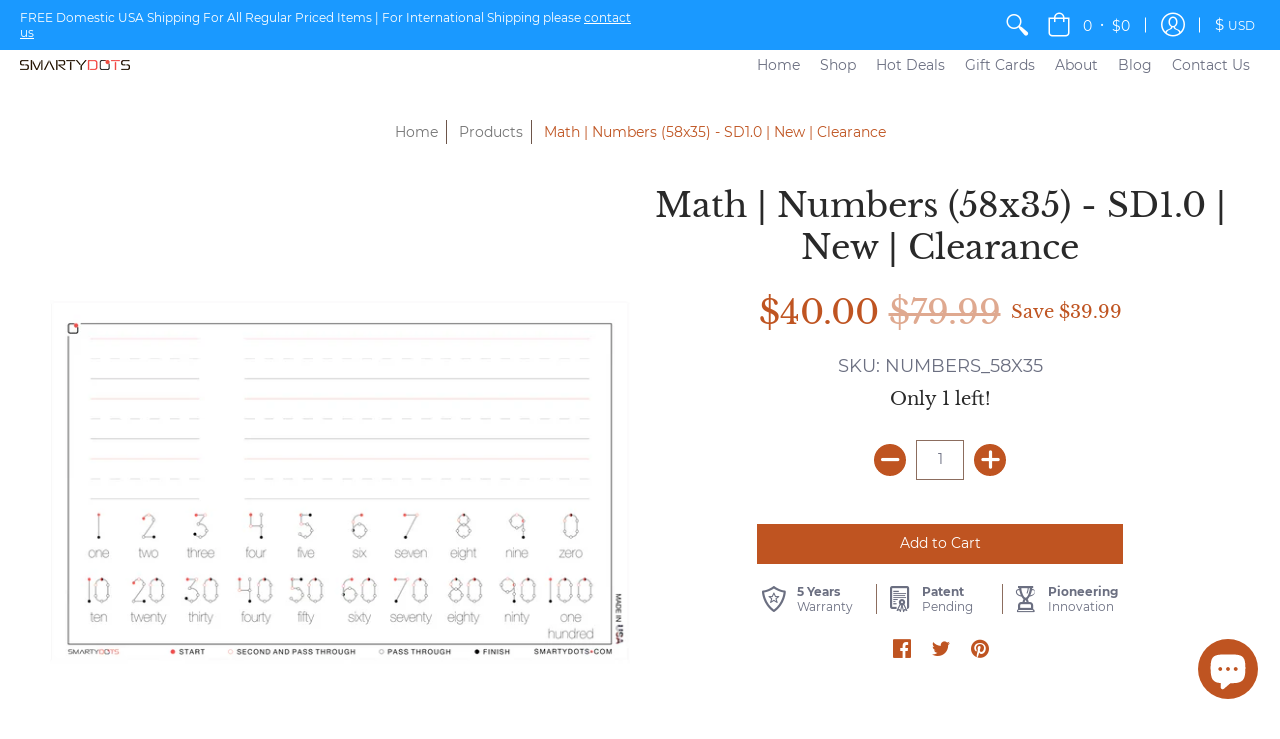

--- FILE ---
content_type: text/css
request_url: https://shopify-plugins.s3.amazonaws.com/crowdfunding-manager/css/common.css
body_size: 744
content:
/* pre-order button */
#cfm-pre-order {
    background-color: #FF0000;
    border-width: 5px;
    border-style: solid;
    border-color: #FF0000;
    border-radius: 3px; 
    color: #FFFFFF; 
    font-size: 17px; 
    font-weight: bold; 
    font-style: normal; 
    text-decoration: none; 
    font-family: inherit; 
    padding: 3px 7px; 
    height: auto;
    box-shadow: none;
    overflow: auto;
    box-sizing: content-box;
    background-image: none;
}
#cfm-pre-order:hover {
    background-color: #FF0000; 
    border-color: #FF0000; 
    color: #FFFFFF; 
}

/* description */
#cfm-description {
    background-color: #FFF; 
    border-width: 0px; 
    border-style: solid; 
    border-color: #FFF; 
    border-radius: 0px; 
}
#cfm-description, #cfm-description * {
    color: #000; 
}

/* to hide add to cart */
.cfm-hidden {
    display: none !important;
}

/* video */
#cfm-video iframe {
    max-width: 100%;
}

/* status */
#cfm-status {
    font-weight: bold;
    font-size: 1.1em;
}

/*** Progress Bar ***/
#cfm-description .cfm-progress-wrapper {
    position: relative;
    box-shadow: 0 0 5px rgba(0,0,0,0.6);
    overflow: hidden;
    line-height: normal;

    border: 3px solid #7BD17A;
    background-color: #646464;
    border-radius: 7px;
}

#cfm-description .cfm-progress-bar {
    position: absolute;
    background-size: 40px 40px;
    background-image: linear-gradient(135deg, rgba(255, 255, 255, 0.15) 25%, rgba(0, 0, 0, 0) 25%, rgba(0, 0, 0, 0) 50%, rgba(255, 255, 255, 0.15) 50%, rgba(255, 255, 255, 0.15) 75%, rgba(0, 0, 0, 0) 75%, rgba(0, 0, 0, 0));
    /*animation: 2s linear 0s normal none infinite cfm-progress-bar-stripes;*/
    /*-webkit-animation: cfm-progress-bar-stripes 2s linear infinite;*/
    height: 100%;
    z-index: 0;

    background-color: #15A113;
}
#cfm-description .cfm-progress-mask {
    position: absolute;
    top: 0;
    left: 0;
    height: 100%;
    width: 100%;
    box-shadow: inset 0 0 5px rgba(0,0,0,0.5);
    z-index: 100;
}
#cfm-description .cfm-progress-text {
    position: relative;
    padding: 10px 12px;
    z-index: 50;

    color: #FFFFC8;
    font-size: 14px;
}

@keyframes cfm-progress-bar-stripes{
    from{background-position:40px 0}
    to{background-position:0 0}
}

--- FILE ---
content_type: text/javascript
request_url: https://smartydots.com/cdn/shop/t/7/assets/globopreorder_params.js?v=84216954218844222521589998192
body_size: 626
content:
var GPOParams={id:6823,shop_id:6809,button_title:"Pre Order",button_description:"We will fulfill the item as soon as it becomes available",not_available_message:"Not available for Pre order",order_tag:"pre-order",preorder_stock_limited_message:"Only :stock items left in stock.",preorder_avaiable_message:"Available on:",line_property_name:"Pre-order item",products:{"4503316332643":{variants:{"32213210464355":{id:383883,shop_id:6809,product_id:4503316332643,variant_id:32213210464355,button_text:"Pre Order",button_description:"Pre-Order Now and Save!",show_timer:0,available_auto:0,status:0,auto_enable_status:3}},id:383902,shop_id:6809,product_id:4503316332643,variant_id:0,button_text:"Pre Order",button_description:"Pre-Order Now and Save!",show_timer:0,available_auto:0,status:0,auto_enable_status:0},"4503319445603":{variants:{"32213232648291":{id:383884,shop_id:6809,product_id:4503319445603,variant_id:32213232648291,button_text:"Pre-Order",button_description:"Pre-Order Now and Save!",show_timer:0,available_auto:0,status:0,auto_enable_status:0}}},"1423462662243":{variants:{"32185099845731":{id:383885,shop_id:6809,product_id:1423462662243,variant_id:32185099845731,show_timer:0,available_auto:0,status:0,auto_enable_status:0}}},"4496869982307":{id:383887,shop_id:6809,product_id:4496869982307,variant_id:0,show_timer:0,available_auto:0,status:0,auto_enable_status:0},"1423478915171":{id:383888,shop_id:6809,product_id:1423478915171,variant_id:0,button_description:"Pre-Order Now and Save!",show_timer:0,available_auto:0,status:0,auto_enable_status:0,variants:{"12480596508771":{id:383889,shop_id:6809,product_id:1423478915171,variant_id:0xb59dd858063,button_description:"Pre-Order Now and Save!",show_timer:0,available_auto:0,status:0,auto_enable_status:0}}},"1423479242851":{variants:{"12480600408163":{id:383890,shop_id:6809,product_id:1423479242851,variant_id:0xb59ddc10063,button_description:"Pre-Order Now and Save!",show_timer:0,available_auto:0,status:0,auto_enable_status:0}}},"1423480684643":{variants:{"12480616005731":{id:383891,shop_id:6809,product_id:1423480684643,variant_id:0xb59deaf0063,button_description:"Pre-Order Now and Save!",show_timer:0,available_auto:0,status:0,auto_enable_status:0}}},"1423481438307":{variants:{"12480618299491":{id:383892,shop_id:6809,product_id:1423481438307,variant_id:0xb59ded20063,button_description:"Pre-Order Now and Save!",show_timer:0,available_auto:0,status:0,auto_enable_status:0}}},"1423482126435":{variants:{"12480621674595":{id:383893,shop_id:6809,product_id:1423482126435,variant_id:0xb59df058063,button_description:"Pre-Order Now and Save!",show_timer:0,available_auto:0,status:0,auto_enable_status:0}}},"4496629694563":{variants:{"32185908691043":{id:383894,shop_id:6809,product_id:4496629694563,variant_id:32185908691043,button_description:"Pre-Order Now and Save!",show_timer:0,available_auto:0,status:0,auto_enable_status:0}}},"4496886366307":{variants:{"32185900073059":{id:383895,shop_id:6809,product_id:4496886366307,variant_id:32185900073059,button_description:"Pre-Order Now and Save!",show_timer:0,available_auto:0,status:0,auto_enable_status:0}}},"4496884039779":{variants:{"32185878773859":{id:383896,shop_id:6809,product_id:4496884039779,variant_id:32185878773859,button_description:"Pre-Order Now and Save!",show_timer:0,available_auto:0,status:0,auto_enable_status:0}}},"4503614652515":{variants:{"32214687088739":{id:383897,shop_id:6809,product_id:4503614652515,variant_id:32214687088739,button_description:"Pre-Order Now and Save!",show_timer:0,available_auto:0,status:0,auto_enable_status:0}}},"4503630905443":{variants:{"32214856368227":{id:383898,shop_id:6809,product_id:4503630905443,variant_id:32214856368227,button_description:"Pre-Order Now and Save!",show_timer:0,available_auto:0,status:0,auto_enable_status:0}}},"4503631659107":{variants:{"32214860267619":{id:383899,shop_id:6809,product_id:4503631659107,variant_id:32214860267619,button_description:"Pre-Order Now and Save!",show_timer:0,available_auto:0,status:0,auto_enable_status:0}}},"4503632478307":{variants:{"32214862037091":{id:383900,shop_id:6809,product_id:4503632478307,variant_id:32214862037091,button_description:"Pre-Order Now and Save!",show_timer:0,available_auto:0,status:0,auto_enable_status:0}}},"4503632707683":{variants:{"32214862430307":{id:383901,shop_id:6809,product_id:4503632707683,variant_id:32214862430307,button_description:"Pre-Order Now and Save!",show_timer:0,available_auto:0,status:0,auto_enable_status:0}}},"4503633199203":{variants:{"32214863904867":{id:383903,shop_id:6809,product_id:4503633199203,variant_id:32214863904867,button_description:"Pre-Order Now and Save!",show_timer:0,available_auto:0,status:0,auto_enable_status:0}}},"4503327473763":{variants:{"32213262696547":{id:383904,shop_id:6809,product_id:4503327473763,variant_id:32213262696547,button_description:"Pre-Order Now and Save!",show_timer:0,available_auto:0,status:0,auto_enable_status:0}}},"4503326261347":{variants:{"32213259059299":{id:383905,shop_id:6809,product_id:4503326261347,variant_id:32213259059299,button_description:"Pre-Order Now and Save!",show_timer:0,available_auto:0,status:0,auto_enable_status:0}}},"3590981025891":{variants:{"28369299275875":{id:383906,shop_id:6809,product_id:3590981025891,variant_id:28369299275875,button_description:"Pre-Order Now and Save!",show_timer:0,available_auto:0,status:0,auto_enable_status:0}}},"3595727241315":{variants:{"28384376225891":{id:383907,shop_id:6809,product_id:3595727241315,variant_id:28384376225891,button_description:"Pre-Order Now and Save!",show_timer:0,available_auto:0,status:0,auto_enable_status:0}}},"3595735433315":{variants:{"28384391954531":{id:383923,shop_id:6809,product_id:3595735433315,variant_id:28384391954531,button_description:"Pre-Order Now and Save!",show_timer:0,available_auto:0,status:0,auto_enable_status:0}}},"4503133913187":{variants:{"32212472823907":{id:383924,shop_id:6809,product_id:4503133913187,variant_id:32212472823907,button_description:"Pre-Order Now and Save!",show_timer:0,available_auto:0,status:0,auto_enable_status:0}}},"4503134175331":{variants:{"32212474331235":{id:383925,shop_id:6809,product_id:4503134175331,variant_id:32212474331235,button_description:"Pre-Order Now and Save!",show_timer:0,available_auto:0,status:0,auto_enable_status:0}}},"4503134371939":{variants:{"32212474527843":{id:383926,shop_id:6809,product_id:4503134371939,variant_id:32212474527843,button_description:"Pre-Order Now and Save!",show_timer:0,available_auto:0,status:0,auto_enable_status:0}}},"1422335344739":{variants:{"12472306827363":{id:383927,shop_id:6809,product_id:1422335344739,variant_id:0xb57ef6b0063,button_description:"Pre-Order Now and Save!",show_timer:0,available_auto:0,status:0,auto_enable_status:0}}},"1422337114211":{variants:{"12472326652003":{id:383928,shop_id:6809,product_id:1422337114211,variant_id:0xb57f0998063,button_description:"Pre-Order Now and Save!",show_timer:0,available_auto:0,status:0,auto_enable_status:0}}},"4503311188067":{variants:{"32213168914531":{id:383929,shop_id:6809,product_id:4503311188067,variant_id:32213168914531,button_description:"Pre-Order Now and Save!",show_timer:0,available_auto:0,status:0,auto_enable_status:0}}},"4503311941731":{variants:{"32213171044451":{id:383930,shop_id:6809,product_id:4503311941731,variant_id:32213171044451,button_description:"Pre-Order Now and Save!",show_timer:0,available_auto:0,status:0,auto_enable_status:0}}},"4503453565027":{variants:{"32213983789155":{id:383931,shop_id:6809,product_id:4503453565027,variant_id:32213983789155,button_description:"Pre-Order Now and Save!",show_timer:0,available_auto:0,status:0,auto_enable_status:0}}},"4503452745827":{variants:{"32213979168867":{id:383932,shop_id:6809,product_id:4503452745827,variant_id:32213979168867,button_description:"Pre-Order Now and Save!",show_timer:0,available_auto:0,status:0,auto_enable_status:0}}},"1423491792995":{variants:{"12480705396835":{id:383937,shop_id:6809,product_id:1423491792995,variant_id:0xb59e4030063,button_description:"Pre-Order Now and Save!",show_timer:0,available_auto:0,status:0,auto_enable_status:0}}},"4503119298659":{variants:{"32212448116835":{id:383938,shop_id:6809,product_id:4503119298659,variant_id:32212448116835,button_description:"Pre-Order Now and Save!",show_timer:0,available_auto:0,status:0,auto_enable_status:0}}},"4503130013795":{variants:{"32212462174307":{id:383939,shop_id:6809,product_id:4503130013795,variant_id:32212462174307,button_description:"Pre-Order Now and Save!",show_timer:0,available_auto:0,status:0,auto_enable_status:0}}},"4503135289443":{variants:{"32212479180899":{id:383940,shop_id:6809,product_id:4503135289443,variant_id:32212479180899,button_description:"Pre-Order Now and Save!",show_timer:0,available_auto:0,status:0,auto_enable_status:0}}},"4503125065827":{variants:{"32212455063651":{id:383941,shop_id:6809,product_id:4503125065827,variant_id:32212455063651,button_description:"Pre-Order Now and Save!",show_timer:0,available_auto:0,status:0,auto_enable_status:0}}},"4503132602467":{variants:{"32212467875939":{id:383942,shop_id:6809,product_id:4503132602467,variant_id:32212467875939,button_description:"Pre-Order Now and Save!",show_timer:0,available_auto:0,status:0,auto_enable_status:0}}},"3595853693027":{variants:{"28384938721379":{id:383943,shop_id:6809,product_id:3595853693027,variant_id:28384938721379,button_description:"Pre-Order Now and Save!",show_timer:0,available_auto:0,status:0,auto_enable_status:0}}},"1423491858531":{variants:{"12480705462371":{id:383946,shop_id:6809,product_id:1423491858531,variant_id:0xb59e4040063,button_description:"Pre-Order Now and Save!",show_timer:0,available_auto:0,status:0,auto_enable_status:0}}},"1423484911715":{variants:{"12480646217827":{id:383947,shop_id:6809,product_id:1423484911715,variant_id:0xb59e07c0063,button_description:"Pre-Order Now and Save!",show_timer:0,available_auto:0,status:0,auto_enable_status:0}}},"4504749932643":{variants:{"32220186443875":{id:383948,shop_id:6809,product_id:4504749932643,variant_id:32220186443875,button_description:"Pre-Order Now and Save!",show_timer:0,available_auto:0,status:0,auto_enable_status:0}}},"1423489237091":{variants:{"12480687833187":{id:383949,shop_id:6809,product_id:1423489237091,variant_id:0xb59e2f70063,button_description:"Pre-Order Now and Save!",show_timer:0,available_auto:0,status:0,auto_enable_status:0}}},"4504751308899":{variants:{"32220192309347":{id:383950,shop_id:6809,product_id:4504751308899,variant_id:32220192309347,button_description:"Pre-Order Now and Save!",show_timer:0,available_auto:0,status:0,auto_enable_status:0}}},"4504751013987":{variants:{"32220190507107":{id:383951,shop_id:6809,product_id:4504751013987,variant_id:32220190507107,button_description:"Pre-Order Now and Save!",show_timer:0,available_auto:0,status:0,auto_enable_status:0}}},"4504751898723":{variants:{"32220195553379":{id:383952,shop_id:6809,product_id:4504751898723,variant_id:32220195553379,button_description:"Pre-Order Now and Save!",show_timer:0,available_auto:0,status:0,auto_enable_status:0}}},"4503454646371":{variants:{"32213986771043":{id:383953,shop_id:6809,product_id:4503454646371,variant_id:32213986771043,button_description:"Pre-Order Now and Save!",show_timer:0,available_auto:0,status:0,auto_enable_status:0}}},"4503454187619":{variants:{"32213985525859":{id:383954,shop_id:6809,product_id:4503454187619,variant_id:32213985525859,button_description:"Pre-Order Now and Save!",show_timer:0,available_auto:0,status:0,auto_enable_status:0}}},"4503329701987":{variants:{"32213294415971":{id:383955,shop_id:6809,product_id:4503329701987,variant_id:32213294415971,button_description:"Pre-Order Now and Save!",show_timer:0,available_auto:0,status:0,auto_enable_status:0}}},"4503331635299":{variants:{"32213316370531":{id:383956,shop_id:6809,product_id:4503331635299,variant_id:32213316370531,button_description:"Pre-Order Now and Save!",show_timer:0,available_auto:0,status:0,auto_enable_status:0}}},"1423496839267":{variants:{"12480741736547":{id:383957,shop_id:6809,product_id:1423496839267,variant_id:0xb59e62d8063,button_description:"Pre-Order Now and Save!",show_timer:0,available_auto:0,status:0,auto_enable_status:0}}},"1423496118371":{variants:{"12480733380707":{id:383958,shop_id:6809,product_id:1423496118371,variant_id:0xb59e5ae0063,button_description:"Pre-Order Now and Save!",show_timer:0,available_auto:0,status:0,auto_enable_status:0}}},"4516050763875":{variants:{"32261923569763":{id:383959,shop_id:6809,product_id:4516050763875,variant_id:32261923569763,button_description:"Pre-Order Now and Save!",show_timer:0,available_auto:0,status:0,auto_enable_status:0}}},"4503455629411":{variants:{"32213998862435":{id:383960,shop_id:6809,product_id:4503455629411,variant_id:32213998862435,button_description:"Pre-Order Now and Save!",show_timer:0,available_auto:0,status:0,auto_enable_status:0}}},"4503454941283":{variants:{"32213987950691":{id:383961,shop_id:6809,product_id:4503454941283,variant_id:32213987950691,button_description:"Pre-Order Now and Save!",show_timer:0,available_auto:0,status:0,auto_enable_status:0}}},"3597686898787":{variants:{"32093801939043":{id:383962,shop_id:6809,product_id:3597686898787,variant_id:32093801939043,button_description:"Pre-Order Now and Save!",show_timer:0,available_auto:0,status:0,auto_enable_status:0}}},"4516071964771":{variants:{"32262000115811":{id:383963,shop_id:6809,product_id:4516071964771,variant_id:32262000115811,button_description:"Pre-Order Now and Save!",show_timer:0,available_auto:0,status:0,auto_enable_status:0}}},"4503314399331":{variants:{"32213190934627":{id:383964,shop_id:6809,product_id:4503314399331,variant_id:32213190934627,button_description:"Pre-Order Now and Save!",show_timer:0,available_auto:0,status:0,auto_enable_status:0}}}}};
//# sourceMappingURL=/cdn/shop/t/7/assets/globopreorder_params.js.map?v=84216954218844222521589998192
